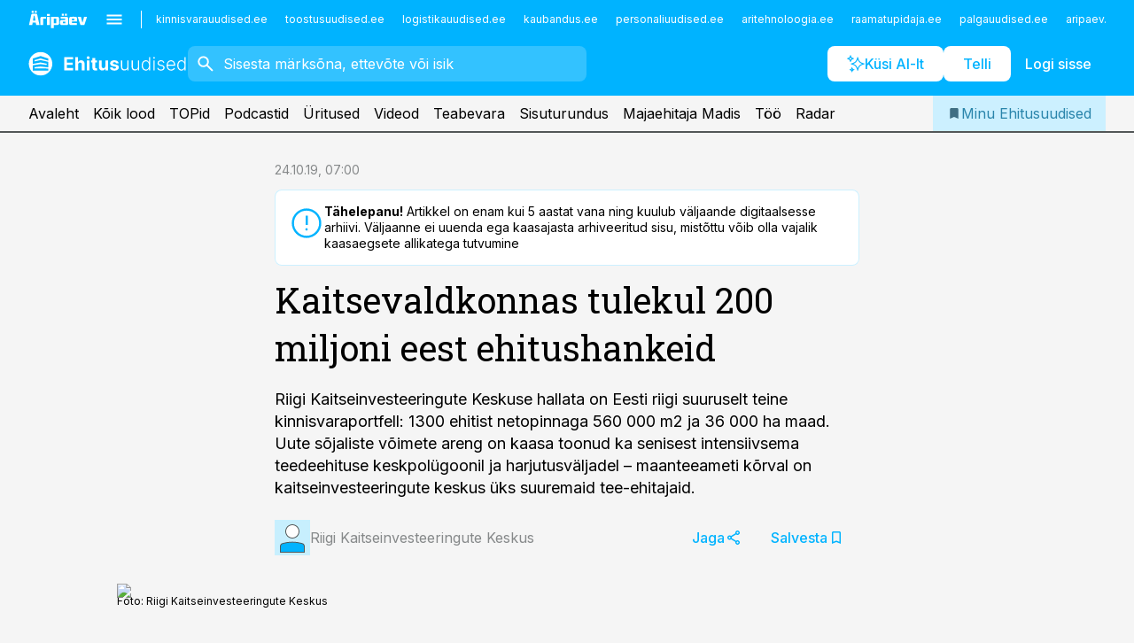

--- FILE ---
content_type: text/css; charset=UTF-8
request_url: https://www.ehitusuudised.ee/_next/static/css/193ca727a39148d1.css
body_size: 10046
content:
@keyframes styles_animation-spin__16CVH{to{transform:rotate(1turn)}}.styles_loading-content__btiqP{display:flex;justify-content:center;align-items:center;position:relative;color:currentColor;flex:0 0 auto;overflow:hidden}.styles_loading-content__btiqP svg{mix-blend-mode:darken}.styles_loading-content__btiqP.styles_is-spinner__Nn8bF svg{animation:styles_animation-spin__16CVH calc(var(--ui-speed)*4) linear infinite}.styles_loading-content__btiqP.styles_is-spinner__Nn8bF .styles_loading-content__gradient__U5iiF{background:conic-gradient(from 270deg at 50% 50%,var(--color-white) 0deg,var(--color-white) 90deg,currentColor 180deg,var(--color-white) 190deg,var(--color-white),270deg,var(--color-white))}.styles_loading-content__btiqP.styles_is-progressbar__8Zr_i .styles_loading-content__elem__F0i19{stroke:currentColor}.styles_loading-content__btiqP.styles_layout-absolute__ZBPWj{position:absolute;left:0;right:0;top:0;bottom:0;background-color:var(--color-white);height:auto!important}.styles_loading-content__btiqP.styles_size-default__6EyOV{height:60px}@media (max-width:759px),all and (max-width:1023px)and (orientation:landscape){.styles_loading-content__btiqP.styles_size-default__6EyOV{margin-top:var(--gridunit-small)}}@media (min-width:760px)and (max-width:1023px){.styles_loading-content__btiqP.styles_size-default__6EyOV{margin-top:var(--gridunit)}}@media (min-width:1024px){.styles_loading-content__btiqP.styles_size-default__6EyOV{margin-top:var(--gridunit)}}.styles_loading-content__btiqP.styles_size-default__6EyOV svg{width:60px;height:60px}.styles_loading-content__btiqP.styles_size-tiny__L_znT{height:12px}.styles_loading-content__btiqP.styles_size-tiny__L_znT svg{width:12px;height:12px}.styles_loading-content__btiqP.styles_size-small__LRA2b{height:24px}.styles_loading-content__btiqP.styles_size-small__LRA2b svg{width:24px;height:24px}.styles_loading-content__btiqP.styles_size-medium__6zq7P{height:32px}@media (max-width:759px),all and (max-width:1023px)and (orientation:landscape){.styles_loading-content__btiqP.styles_size-medium__6zq7P{margin-top:var(--gridunit-small)}}@media (min-width:760px)and (max-width:1023px){.styles_loading-content__btiqP.styles_size-medium__6zq7P{margin-top:var(--gridunit)}}@media (min-width:1024px){.styles_loading-content__btiqP.styles_size-medium__6zq7P{margin-top:var(--gridunit)}}.styles_loading-content__btiqP.styles_size-medium__6zq7P svg{width:32px;height:32px}.styles_loading-content__gradient__U5iiF{width:100%;height:100%;background:red}.styles_loading-content__fill__9fXFJ{fill:var(--color-white)}.styles_loading-content__circle__AoWLE{stroke:var(--color-white)}.styles_loading-content__elem__F0i19{stroke:#000}.styles_loading-content__group__V6Es2{mix-blend-mode:lighten}.styles_loading-content__label__IUz_x{position:absolute;left:50%;top:50%;transform:translate(-50%,-50%);font-size:1.25rem;line-height:1.5}.styles_loading-content__typing__4vyq4{width:15px;height:16px;padding:2px 0;box-sizing:border-box;display:flex;flex-direction:row;flex-wrap:nowrap;gap:3px;align-items:flex-end}.styles_loading-content__typing__4vyq4>DIV{background-color:currentColor;width:3px;height:3px;border-radius:50%;overflow:hidden}.styles_loading-content__typing__4vyq4>DIV:first-child{animation:styles_typing__bdOc5 1s ease-in-out infinite;animation-delay:0ms}.styles_loading-content__typing__4vyq4>DIV:nth-child(2){animation:styles_typing__bdOc5 1s ease-in-out infinite;animation-delay:.15s}.styles_loading-content__typing__4vyq4>DIV:nth-child(3){animation:styles_typing__bdOc5 1s ease-in-out infinite;animation-delay:.3s}@media print{.styles_loading-content__btiqP{display:none}}@keyframes styles_typing__bdOc5{0%{transform:translateY(0)}30%{transform:translateY(-6px)}50%{transform:translateY(2px)}70%{transform:translateY(0)}}.styles_button___Dvql{display:inline-block;border:none;cursor:pointer;text-decoration:none;text-align:center;margin:0;background-color:transparent;white-space:nowrap;position:relative;transition:all var(--ui-speed) var(--ui-easing) 0ms;box-sizing:border-box;-webkit-user-select:none;-moz-user-select:none;user-select:none;align-self:flex-start}.styles_button___Dvql:not(:has(.styles_button__drop__8udXq)){overflow:hidden}.styles_button__element__i6R1c{box-shadow:none;-webkit-appearance:none;-moz-appearance:none;appearance:none;outline:none;color:currentColor;background:transparent!important;border:none;cursor:pointer;-webkit-user-select:none;-moz-user-select:none;user-select:none;text-decoration:none;display:block;padding:0;margin:0}.styles_button__inner__av3c_{flex:1 1 auto;display:flex;flex-direction:row;flex-wrap:nowrap;align-items:center;justify-content:center;position:relative;overflow:hidden;box-sizing:border-box;height:var(--button-height);line-height:var(--button-height);min-width:var(--button-height)}.styles_button__inner__av3c_:before{content:"";position:absolute;left:0;right:0;top:0;bottom:0;z-index:2;background-color:currentColor;opacity:0;pointer-events:none}.styles_button__inner__av3c_:after{content:"";position:absolute;left:0;top:0;right:0;bottom:0;z-index:1;box-shadow:inset 0 0 0 1px currentColor}.styles_button__element__i6R1c:hover .styles_button__inner__av3c_:before{opacity:.05}.styles_button__element__i6R1c:focus .styles_button__inner__av3c_:before{opacity:.1}.styles_button__text__0QAzX{flex:0 1 auto;overflow:hidden;text-overflow:ellipsis}.styles_button__text__row__ZW9Cl{display:block;overflow:hidden;text-overflow:ellipsis}.styles_button__text__0QAzX:has(.styles_button__text__row__ZW9Cl:nth-child(2)){text-align:left}.styles_button__text__0QAzX:has(.styles_button__text__row__ZW9Cl:nth-child(2))>:first-child{line-height:calc(var(--button-height)*.4)}.styles_button__text__0QAzX:has(.styles_button__text__row__ZW9Cl:nth-child(2))>:last-child{line-height:calc(var(--button-height)*.3);font-size:.75rem}.styles_button__icon__ab5nT{flex:0 0 auto;display:flex}.styles_button__icon__ab5nT path{fill:currentColor}.styles_button__drop__8udXq{position:absolute;left:50%;top:100%;pointer-events:none;opacity:0;z-index:100;transform:translate(-50%,4px);transition:all var(--ui-easing) var(--ui-speed)}.styles_button__drop__arrow__6R3IT{width:10px;height:10px;z-index:-1}.styles_button__drop__arrow__6R3IT:before{content:"";width:200%;height:200%;background-color:var(--color-white);position:absolute;left:50%;top:50%;transform:translate(-50%,-50%) rotate(45deg)}.styles_button__drop__8udXq.styles_is-open__e5eVP{opacity:1;pointer-events:auto;transform:translate(-50%,14px)}.styles_button__drop__8udXq BUTTON{display:block;-webkit-appearance:none;-moz-appearance:none;appearance:none;border:none;padding:0;margin:0;cursor:pointer;box-shadow:none;background:transparent;color:inherit;width:100%;overflow:hidden;font-size:.875rem;line-height:1.7}.styles_button__drop__8udXq BUTTON path{fill:currentColor}.styles_button__drop__8udXq BUTTON:hover{color:var(--color-link-hover)}.styles_button__drop__list__SX5ke{background-color:var(--color-white);border-radius:var(--radius-default);color:var(--color-text);box-shadow:2px 2px 28px 0 rgba(49,45,42,.1)}.styles_button__drop__inner__GkG7d{padding:.5rem .75rem;display:flex;flex-direction:row;flex-wrap:nowrap;align-items:center;gap:var(--gridunit-tiny)}.styles_button__drop__8udXq>LI:first-child .styles_button__drop__inner__GkG7d{padding-top:10px}.styles_button__drop__8udXq>LI:last-child .styles_button__drop__inner__GkG7d{padding-bottom:10px}.styles_button___Dvql .styles_loading-content__btiqP{left:1px;right:1px;top:1px;bottom:1px}.styles_button___Dvql.styles_theme-default__ea1gN .styles_loading-content__btiqP{mix-blend-mode:darken}.styles_button___Dvql.styles_theme-default__ea1gN .styles_button__inner__av3c_{box-shadow:inset 0 0 0 1px currentColor;color:var(--button-bg)}.styles_button___Dvql.styles_theme-default__ea1gN .styles_button__icon__ab5nT path{fill:currentColor}.styles_button___Dvql.styles_theme-primary__JLG_x .styles_loading-content__btiqP,.styles_button___Dvql.styles_theme-white-secondary__Op9Rd .styles_loading-content__btiqP,.styles_button___Dvql.styles_theme-white-transparent__3xBw8 .styles_loading-content__btiqP,.styles_button___Dvql.styles_theme-white__syuUG .styles_loading-content__btiqP{background-color:var(--button-bg)}.styles_button___Dvql.styles_theme-primary__JLG_x .styles_loading-content__btiqP svg,.styles_button___Dvql.styles_theme-white-secondary__Op9Rd .styles_loading-content__btiqP svg,.styles_button___Dvql.styles_theme-white-transparent__3xBw8 .styles_loading-content__btiqP svg,.styles_button___Dvql.styles_theme-white__syuUG .styles_loading-content__btiqP svg{mix-blend-mode:lighten;width:1rem!important;height:1rem!important}.styles_button___Dvql.styles_theme-primary__JLG_x .styles_loading-content__gradient__U5iiF,.styles_button___Dvql.styles_theme-white-secondary__Op9Rd .styles_loading-content__gradient__U5iiF,.styles_button___Dvql.styles_theme-white-transparent__3xBw8 .styles_loading-content__gradient__U5iiF,.styles_button___Dvql.styles_theme-white__syuUG .styles_loading-content__gradient__U5iiF{background:conic-gradient(from 270deg at 50% 50%,rgba(0,0,0,.5) 0deg,rgba(0,0,0,.5) 90deg,var(--button-color) 180deg,rgba(0,0,0,.5) 190deg,rgba(0,0,0,.5),270deg,rgba(0,0,0,.5))}.styles_button___Dvql.styles_theme-primary__JLG_x .styles_loading-content__fill__9fXFJ,.styles_button___Dvql.styles_theme-white-secondary__Op9Rd .styles_loading-content__fill__9fXFJ,.styles_button___Dvql.styles_theme-white-transparent__3xBw8 .styles_loading-content__fill__9fXFJ,.styles_button___Dvql.styles_theme-white__syuUG .styles_loading-content__fill__9fXFJ{fill:var(--color-black)}.styles_button___Dvql.styles_theme-primary__JLG_x .styles_loading-content__circle__AoWLE,.styles_button___Dvql.styles_theme-primary__JLG_x .styles_loading-content__elem__F0i19,.styles_button___Dvql.styles_theme-white-secondary__Op9Rd .styles_loading-content__circle__AoWLE,.styles_button___Dvql.styles_theme-white-secondary__Op9Rd .styles_loading-content__elem__F0i19,.styles_button___Dvql.styles_theme-white-transparent__3xBw8 .styles_loading-content__circle__AoWLE,.styles_button___Dvql.styles_theme-white-transparent__3xBw8 .styles_loading-content__elem__F0i19,.styles_button___Dvql.styles_theme-white__syuUG .styles_loading-content__circle__AoWLE,.styles_button___Dvql.styles_theme-white__syuUG .styles_loading-content__elem__F0i19{stroke:var(--button-color)}.styles_button___Dvql.styles_theme-primary__JLG_x .styles_loading-content__group__V6Es2,.styles_button___Dvql.styles_theme-white-secondary__Op9Rd .styles_loading-content__group__V6Es2,.styles_button___Dvql.styles_theme-white-transparent__3xBw8 .styles_loading-content__group__V6Es2,.styles_button___Dvql.styles_theme-white__syuUG .styles_loading-content__group__V6Es2{mix-blend-mode:darken}.styles_button___Dvql.styles_theme-primary__JLG_x .styles_button__inner__av3c_{background-color:var(--button-bg);color:var(--button-color)}.styles_button___Dvql.styles_theme-primary__JLG_x .styles_button__inner__av3c_:after{display:none}.styles_button___Dvql.styles_theme-secondary__IP35d .styles_loading-content__btiqP{mix-blend-mode:darken}.styles_button___Dvql.styles_theme-secondary__IP35d .styles_button__inner__av3c_{color:var(--color-text)}.styles_button___Dvql.styles_theme-secondary__IP35d .styles_button__inner__av3c_:after{opacity:.2}.styles_button___Dvql.styles_theme-transparent__V6plv .styles_loading-content__btiqP{mix-blend-mode:darken}.styles_button___Dvql.styles_theme-transparent__V6plv .styles_button__inner__av3c_{box-shadow:none;padding:0 var(--gridunit-small)!important}.styles_button___Dvql.styles_theme-transparent__V6plv .styles_button__inner__av3c_:after{display:none}.styles_button___Dvql.styles_theme-link__h9TkM{color:var(--color-link)}.styles_button___Dvql.styles_theme-link__h9TkM .styles_loading-content__btiqP{mix-blend-mode:darken;position:relative;margin-right:var(--gridunit-tiny)}.styles_button___Dvql.styles_theme-link__h9TkM:hover .styles_button__text__0QAzX{text-decoration:underline}.styles_button___Dvql.styles_theme-link__h9TkM .styles_button__inner__av3c_{box-shadow:none;padding:0!important}.styles_button___Dvql.styles_theme-link__h9TkM .styles_button__inner__av3c_:after,.styles_button___Dvql.styles_theme-link__h9TkM .styles_button__inner__av3c_:before{display:none}.styles_button___Dvql.styles_theme-link__h9TkM.styles_loading__28uWH{color:currentColor;pointer-events:none;cursor:default}.styles_button___Dvql.styles_theme-link__h9TkM.styles_loading__28uWH .styles_button__icon__ab5nT,.styles_button___Dvql.styles_theme-link__h9TkM.styles_loading__28uWH .styles_button__text__0QAzX{opacity:1}.styles_button___Dvql.styles_theme-white__syuUG .styles_button__inner__av3c_{color:var(--button-white-bg)}.styles_button___Dvql.styles_theme-white-primary__wwdx4 .styles_button__inner__av3c_{background-color:var(--button-white-bg);color:var(--button-white-color)}.styles_button___Dvql.styles_theme-white-primary__wwdx4 .styles_button__inner__av3c_:after{display:none}.styles_button___Dvql.styles_theme-white-secondary__Op9Rd .styles_button__inner__av3c_{color:var(--button-white-bg)}.styles_button___Dvql.styles_theme-white-secondary__Op9Rd .styles_button__inner__av3c_:after{opacity:.2}.styles_button___Dvql.styles_theme-white-transparent__3xBw8 .styles_button__inner__av3c_{padding:0 1rem!important;color:var(--button-white-bg)}.styles_button___Dvql.styles_theme-white-transparent__3xBw8 .styles_button__inner__av3c_:after{display:none}.styles_button___Dvql.styles_size-default___f8ln{--button-height:2.5rem}.styles_button___Dvql.styles_size-default___f8ln:has(.styles_button__text__row__ZW9Cl:nth-child(2)){--button-height:calc(2.5rem + 10px)}.styles_button___Dvql.styles_size-default___f8ln .styles_loading-content__btiqP svg{width:.9375rem;height:.9375rem}.styles_button___Dvql.styles_size-default___f8ln .styles_button__inner__av3c_{border-radius:.5rem;padding:0 1.375rem;gap:.625rem;font-size:1rem;font-weight:500}.styles_button___Dvql.styles_size-default___f8ln .styles_button__inner__av3c_:after{border-radius:.5rem}.styles_button___Dvql.styles_size-default___f8ln .styles_button__icon__ab5nT{width:1.25rem;height:1.25rem}.styles_button___Dvql.styles_size-small___UcT6{--button-height:1.75rem}.styles_button___Dvql.styles_size-small___UcT6 .styles_loading-content__btiqP svg{width:1rem;height:1rem}.styles_button___Dvql.styles_size-small___UcT6 .styles_button__inner__av3c_{border-radius:.875rem;padding:0 .625rem;gap:.375rem;font-size:.875rem;font-weight:500}.styles_button___Dvql.styles_size-small___UcT6 .styles_button__inner__av3c_:after{border-radius:.875rem}.styles_button___Dvql.styles_size-small___UcT6 .styles_button__icon__ab5nT{width:1rem;height:1rem}.styles_button___Dvql.styles_size-medium__Rt8q_{--button-height:2rem}.styles_button___Dvql.styles_size-medium__Rt8q_ .styles_loading-content__btiqP svg{width:1rem;height:1rem}.styles_button___Dvql.styles_size-medium__Rt8q_ .styles_button__inner__av3c_{border-radius:var(--radius-default);padding:0 1.125rem;gap:.375rem;font-size:.875rem;font-weight:500}.styles_button___Dvql.styles_size-medium__Rt8q_ .styles_button__inner__av3c_:after{border-radius:.875rem}.styles_button___Dvql.styles_size-medium__Rt8q_ .styles_button__icon__ab5nT{width:1rem;height:1rem}.styles_button___Dvql.styles_size-large__x8tEW{--button-height:3.5rem;min-width:8.75rem}.styles_button___Dvql.styles_size-large__x8tEW .styles_loading-content__btiqP svg{width:1.25rem;height:1.25rem}.styles_button___Dvql.styles_size-large__x8tEW .styles_button__inner__av3c_{border-radius:.5rem;padding:0 var(--gridunit-medium);gap:.625rem}.styles_button___Dvql.styles_size-large__x8tEW .styles_button__inner__av3c_:after{border-radius:.5rem}.styles_button___Dvql.styles_size-large__x8tEW .styles_button__icon__ab5nT{width:1.25rem;height:1.25rem}.styles_button___Dvql.styles_loading__28uWH .styles_button__icon__ab5nT,.styles_button___Dvql.styles_loading__28uWH .styles_button__text__0QAzX{opacity:0}.styles_button___Dvql.styles_disabled__QcJR4,.styles_button___Dvql[disabled]{cursor:default;opacity:.3;pointer-events:none}.styles_button___Dvql.styles_disabled__QcJR4 *,.styles_button___Dvql[disabled] *{cursor:default}.styles_buttons__V_M5V{flex:0 0 auto!important;padding:0;margin:var(--gridunit) 0 0 0;list-style:none;display:flex;flex-direction:row;flex-wrap:wrap;row-gap:.5rem;column-gap:.5rem}.styles_buttons__V_M5V>LI{margin:0;flex:0 0 auto;display:flex;max-width:100%;text-overflow:ellipsis}.styles_buttons__V_M5V>LI:not(:has(.styles_button__drop__8udXq)){overflow:hidden}.styles_buttons__V_M5V>LI .styles_button___Dvql{display:block;flex:1 1 auto}.styles_buttons__V_M5V>LI .styles_button__element__i6R1c{width:100%}.styles_buttons__V_M5V>LI:empty{display:none}.styles_buttons__V_M5V.styles_layout-default__xTC8D{justify-content:flex-start}@media (max-width:759px),all and (max-width:1023px)and (orientation:landscape){.styles_buttons__V_M5V.styles_layout-default__xTC8D>LI{flex:0 0 auto}.styles_buttons__V_M5V.styles_layout-default__xTC8D .styles_button___Dvql{width:100%;max-width:100%}}.styles_buttons__V_M5V.styles_layout-default__xTC8D>.styles_primary__BaQ9R:first-child{margin-left:auto}.styles_buttons__V_M5V.styles_layout-default__xTC8D>.styles_secondary__jzroJ{margin-right:auto}.styles_buttons__V_M5V.styles_layout-horizontal__na8g7{justify-content:flex-start}.styles_buttons__V_M5V.styles_layout-centered__4L5lv{flex-direction:row;justify-content:center}.styles_buttons__V_M5V.styles_layout-rating__j3z0I{flex-direction:row;justify-content:center;flex-wrap:wrap;gap:var(--gridunit-tiny)}@media (max-width:759px),all and (max-width:1023px)and (orientation:landscape){.styles_buttons__V_M5V.styles_layout-rating__j3z0I>LI{flex-basis:25%}}.styles_buttons__V_M5V.styles_layout-rating__j3z0I .styles_button__inner__av3c_{padding-left:0;padding-right:0}.styles_buttons__V_M5V.styles_layout-vertical__J9eXB{flex-direction:column;justify-content:center}.styles_buttons__V_M5V.styles_layout-vertical__J9eXB>.styles_primary__BaQ9R{order:1}.styles_buttons__V_M5V.styles_layout-vertical__J9eXB>.styles_secondary__jzroJ{order:2}.styles_buttons__V_M5V.styles_layout-vertical-wide__kH_p0{flex-direction:column;justify-content:center}.styles_buttons__V_M5V.styles_layout-vertical-wide__kH_p0>.styles_primary__BaQ9R{order:1}.styles_buttons__V_M5V.styles_layout-vertical-wide__kH_p0>.styles_secondary__jzroJ{order:2}.styles_buttons__V_M5V.styles_layout-vertical-wide__kH_p0>LI{flex:1 1 auto}.styles_buttons__V_M5V.styles_layout-tags__WpIoG{row-gap:var(--gridunit-small);column-gap:var(--gridunit-medium)}.styles_buttons__V_M5V.styles_size-small__Y3pPI{flex-wrap:nowrap;flex-direction:row;row-gap:var(--gridunit-tiny);column-gap:var(--gridunit-tiny)}@media (max-width:759px),all and (max-width:1023px)and (orientation:landscape){.styles_buttons__V_M5V.styles_size-small__Y3pPI{flex-direction:column}.styles_buttons__V_M5V.styles_sticky-mobile__iR_ea{position:-webkit-sticky;position:sticky;left:0;right:0;bottom:0;margin:0 0 calc(var(--gridunit-small)*-1) 0;padding:var(--gridunit) var(--gridunit-small);background:linear-gradient(to bottom,transparent,var(--site-bg) 50%,var(--site-bg))}}@media print{.styles_buttons__V_M5V{display:none}}.styles_button-icon__vUnU2{display:inline-block;text-decoration:none;text-align:center;background-color:transparent;white-space:nowrap;position:relative;transition:all var(--ui-speed) var(--ui-easing) 0ms;box-sizing:border-box}.styles_button-icon__element__vyPpN,.styles_button-icon__vUnU2{border:none;cursor:pointer;margin:0;-webkit-user-select:none;-moz-user-select:none;user-select:none}.styles_button-icon__element__vyPpN{display:block;padding:0;box-shadow:none;-webkit-appearance:none;-moz-appearance:none;appearance:none;outline:none;color:currentColor;background:transparent!important}.styles_button-icon__element__vyPpN:hover .styles_button-icon__inner__iTvHx:before{opacity:.05!important}.styles_button-icon__element__vyPpN:focus .styles_button-icon__inner__iTvHx:before{opacity:.1!important}.styles_button-icon__inner__iTvHx{flex:1 1 auto;display:flex;flex-direction:row;flex-wrap:nowrap;align-items:center;justify-content:center;position:relative;overflow:hidden}.styles_button-icon__inner__iTvHx:before{content:"";position:absolute;left:0;right:0;top:0;bottom:0;z-index:2;background-color:currentColor;opacity:0;pointer-events:none}.styles_button-icon__inner__iTvHx:hover:before{opacity:.05}.styles_button-icon__inner__iTvHx:after{content:"";position:absolute;left:0;top:0;right:0;bottom:0;z-index:1;box-shadow:inset 0 0 0 1px currentColor}.styles_button-icon__text__KwJ08{flex:0 0 auto}.styles_button-icon__icon__TKOX4{flex:0 0 auto;display:flex}.styles_button-icon__icon__TKOX4 path{fill:currentColor}.styles_button-icon__notifications__H_XYO{position:absolute;right:0;top:0;box-sizing:border-box;border:2px solid;border-radius:.625rem;width:1.25rem;height:1.25rem;line-height:1.6;text-align:center;min-width:1rem;padding:0 2px;font-weight:700;font-size:.625rem}.styles_button-icon__vUnU2 .styles_loading-content__btiqP{left:0;right:0;top:0;bottom:0;height:auto!important}.styles_button-icon__vUnU2.styles_theme-default__HZD0V .styles_loading-content__btiqP{mix-blend-mode:darken}.styles_button-icon__vUnU2.styles_theme-default__HZD0V .styles_button-icon__inner__iTvHx{color:var(--button-bg)}.styles_button-icon__vUnU2.styles_theme-default__HZD0V .styles_button-icon__icon__TKOX4 path{fill:currentColor}.styles_button-icon__vUnU2.styles_theme-default__HZD0V .styles_button-icon__notifications__H_XYO{background:var(--button-bg);color:var(--button-color)}.styles_button-icon__vUnU2.styles_theme-primary__N_OQW .styles_loading-content__btiqP,.styles_button-icon__vUnU2.styles_theme-white-secondary__5UtLK .styles_loading-content__btiqP,.styles_button-icon__vUnU2.styles_theme-white-transparent__Pogkk .styles_loading-content__btiqP,.styles_button-icon__vUnU2.styles_theme-white__UAXbX .styles_loading-content__btiqP{background-color:var(--button-bg)}.styles_button-icon__vUnU2.styles_theme-primary__N_OQW .styles_loading-content__btiqP svg,.styles_button-icon__vUnU2.styles_theme-white-secondary__5UtLK .styles_loading-content__btiqP svg,.styles_button-icon__vUnU2.styles_theme-white-transparent__Pogkk .styles_loading-content__btiqP svg,.styles_button-icon__vUnU2.styles_theme-white__UAXbX .styles_loading-content__btiqP svg{mix-blend-mode:lighten}.styles_button-icon__vUnU2.styles_theme-primary__N_OQW .styles_loading-content__gradient__U5iiF,.styles_button-icon__vUnU2.styles_theme-white-secondary__5UtLK .styles_loading-content__gradient__U5iiF,.styles_button-icon__vUnU2.styles_theme-white-transparent__Pogkk .styles_loading-content__gradient__U5iiF,.styles_button-icon__vUnU2.styles_theme-white__UAXbX .styles_loading-content__gradient__U5iiF{background:conic-gradient(from 270deg at 50% 50%,rgba(0,0,0,.5) 0deg,rgba(0,0,0,.5) 90deg,var(--button-color) 180deg,rgba(0,0,0,.5) 190deg,rgba(0,0,0,.5),270deg,rgba(0,0,0,.5))}.styles_button-icon__vUnU2.styles_theme-primary__N_OQW .styles_loading-content__fill__9fXFJ,.styles_button-icon__vUnU2.styles_theme-white-secondary__5UtLK .styles_loading-content__fill__9fXFJ,.styles_button-icon__vUnU2.styles_theme-white-transparent__Pogkk .styles_loading-content__fill__9fXFJ,.styles_button-icon__vUnU2.styles_theme-white__UAXbX .styles_loading-content__fill__9fXFJ{fill:var(--color-black)}.styles_button-icon__vUnU2.styles_theme-primary__N_OQW .styles_loading-content__circle__AoWLE,.styles_button-icon__vUnU2.styles_theme-primary__N_OQW .styles_loading-content__elem__F0i19,.styles_button-icon__vUnU2.styles_theme-white-secondary__5UtLK .styles_loading-content__circle__AoWLE,.styles_button-icon__vUnU2.styles_theme-white-secondary__5UtLK .styles_loading-content__elem__F0i19,.styles_button-icon__vUnU2.styles_theme-white-transparent__Pogkk .styles_loading-content__circle__AoWLE,.styles_button-icon__vUnU2.styles_theme-white-transparent__Pogkk .styles_loading-content__elem__F0i19,.styles_button-icon__vUnU2.styles_theme-white__UAXbX .styles_loading-content__circle__AoWLE,.styles_button-icon__vUnU2.styles_theme-white__UAXbX .styles_loading-content__elem__F0i19{stroke:var(--button-color)}.styles_button-icon__vUnU2.styles_theme-primary__N_OQW .styles_loading-content__group__V6Es2,.styles_button-icon__vUnU2.styles_theme-white-secondary__5UtLK .styles_loading-content__group__V6Es2,.styles_button-icon__vUnU2.styles_theme-white-transparent__Pogkk .styles_loading-content__group__V6Es2,.styles_button-icon__vUnU2.styles_theme-white__UAXbX .styles_loading-content__group__V6Es2{mix-blend-mode:darken}.styles_button-icon__vUnU2.styles_theme-primary__N_OQW{color:var(--color-white)}.styles_button-icon__vUnU2.styles_theme-primary__N_OQW path{fill:currentColor}.styles_button-icon__vUnU2.styles_theme-primary__N_OQW .styles_button-icon__inner__iTvHx{background-color:var(--button-bg);color:var(--button-color)}.styles_button-icon__vUnU2.styles_theme-primary__N_OQW .styles_button-icon__inner__iTvHx:after{display:none}.styles_button-icon__vUnU2.styles_theme-primary__N_OQW .styles_button-icon__notifications__H_XYO{background:var(--button-bg);color:var(--button-color)}.styles_button-icon__vUnU2.styles_theme-secondary__Of8rX .styles_loading-content__btiqP{mix-blend-mode:darken}.styles_button-icon__vUnU2.styles_theme-secondary__Of8rX .styles_button-icon__inner__iTvHx{color:var(--color-text)}.styles_button-icon__vUnU2.styles_theme-secondary__Of8rX .styles_button-icon__inner__iTvHx:after{opacity:.2}.styles_button-icon__vUnU2.styles_theme-secondary__Of8rX .styles_button-icon__notifications__H_XYO{background:var(--color-text);color:var(--button-color)}.styles_button-icon__vUnU2.styles_theme-transparent__OE289 .styles_loading-content__btiqP{mix-blend-mode:darken}.styles_button-icon__vUnU2.styles_theme-transparent__OE289 .styles_button-icon__inner__iTvHx{box-shadow:none;border-radius:0!important}.styles_button-icon__vUnU2.styles_theme-transparent__OE289 .styles_button-icon__inner__iTvHx:after,.styles_button-icon__vUnU2.styles_theme-transparent__OE289 .styles_button-icon__inner__iTvHx:before{opacity:0!important}.styles_button-icon__vUnU2.styles_theme-transparent__OE289 .styles_button-icon__element__vyPpN:focus,.styles_button-icon__vUnU2.styles_theme-transparent__OE289 .styles_button-icon__element__vyPpN:hover{color:var(--button-bg)}.styles_button-icon__vUnU2.styles_theme-transparent__OE289 .styles_button-icon__notifications__H_XYO{background:var(--color-text);color:var(--button-color)}.styles_button-icon__vUnU2.styles_theme-link__TyrrE{color:var(--color-link)}.styles_button-icon__vUnU2.styles_theme-link__TyrrE .styles_loading-content__btiqP{mix-blend-mode:darken}.styles_button-icon__vUnU2.styles_theme-link__TyrrE .styles_button-icon__inner__iTvHx{box-shadow:none;border-radius:0!important}.styles_button-icon__vUnU2.styles_theme-link__TyrrE .styles_button-icon__inner__iTvHx:after,.styles_button-icon__vUnU2.styles_theme-link__TyrrE .styles_button-icon__inner__iTvHx:before{opacity:0!important}.styles_button-icon__vUnU2.styles_theme-link__TyrrE .styles_button-icon__element__vyPpN:focus,.styles_button-icon__vUnU2.styles_theme-link__TyrrE .styles_button-icon__element__vyPpN:hover{color:var(--button-bg)}.styles_button-icon__vUnU2.styles_theme-link__TyrrE .styles_button-icon__notifications__H_XYO{background:var(--color-link);color:var(--button-color)}.styles_button-icon__vUnU2.styles_theme-white__UAXbX .styles_button-icon__inner__iTvHx{color:var(--button-white-bg)}.styles_button-icon__vUnU2.styles_theme-white__UAXbX .styles_button-icon__notifications__H_XYO{background:var(--button-white-color);color:var(--button-white-bg)}.styles_button-icon__vUnU2.styles_theme-white-primary__2gRfE .styles_button-icon__inner__iTvHx{background-color:var(--button-white-bg);color:var(--button-white-color)}.styles_button-icon__vUnU2.styles_theme-white-primary__2gRfE .styles_button-icon__inner__iTvHx:after{display:none}.styles_button-icon__vUnU2.styles_theme-white-primary__2gRfE .styles_button-icon__notifications__H_XYO{background:var(--button-white-bg);color:var(--button-white-color)}.styles_button-icon__vUnU2.styles_theme-white-secondary__5UtLK .styles_button-icon__inner__iTvHx{color:var(--button-white-color)}.styles_button-icon__vUnU2.styles_theme-white-secondary__5UtLK .styles_button-icon__inner__iTvHx:after{opacity:.2}.styles_button-icon__vUnU2.styles_theme-white-secondary__5UtLK .styles_button-icon__notifications__H_XYO{background:var(--button-color);color:var(--button-white-bg)}.styles_button-icon__vUnU2.styles_theme-white-transparent__Pogkk .styles_button-icon__inner__iTvHx{box-shadow:none;color:var(--button-white-bg);border-radius:0!important}.styles_button-icon__vUnU2.styles_theme-white-transparent__Pogkk .styles_button-icon__inner__iTvHx:after,.styles_button-icon__vUnU2.styles_theme-white-transparent__Pogkk .styles_button-icon__inner__iTvHx:before{opacity:0}.styles_button-icon__vUnU2.styles_theme-white-transparent__Pogkk .styles_button-icon__notifications__H_XYO{background:var(--button-white-color);color:var(--button-white-bg)}.styles_button-icon__vUnU2.styles_size-default__PHvLo .styles_loading-content__btiqP svg{width:1.125rem;height:1.125rem}.styles_button-icon__vUnU2.styles_size-default__PHvLo .styles_button-icon__inner__iTvHx{border-radius:.5rem;width:2.5rem;height:2.5rem}.styles_button-icon__vUnU2.styles_size-default__PHvLo .styles_button-icon__inner__iTvHx:after,.styles_button-icon__vUnU2.styles_size-default__PHvLo .styles_button-icon__inner__iTvHx:before{border-radius:.5rem}.styles_button-icon__vUnU2.styles_size-default__PHvLo .styles_button-icon__icon__TKOX4{width:1.5rem;height:1.5rem}.styles_button-icon__vUnU2.styles_size-default__PHvLo.styles_theme-link__TyrrE .styles_button-icon__icon__TKOX4,.styles_button-icon__vUnU2.styles_size-default__PHvLo.styles_theme-transparent__OE289 .styles_button-icon__icon__TKOX4,.styles_button-icon__vUnU2.styles_size-default__PHvLo.styles_theme-white-transparent__Pogkk .styles_button-icon__icon__TKOX4{width:2.5rem;height:2.5rem}.styles_button-icon__vUnU2.styles_size-default__PHvLo.styles_theme-link__TyrrE .styles_loading-content__btiqP svg,.styles_button-icon__vUnU2.styles_size-default__PHvLo.styles_theme-transparent__OE289 .styles_loading-content__btiqP svg,.styles_button-icon__vUnU2.styles_size-default__PHvLo.styles_theme-white-transparent__Pogkk .styles_loading-content__btiqP svg{width:calc(2.5rem*.75);height:calc(2.5rem*.75)}.styles_button-icon__vUnU2.styles_size-tiny__Zo57r .styles_loading-content__btiqP svg{width:.75rem;height:.75rem}.styles_button-icon__vUnU2.styles_size-tiny__Zo57r .styles_button-icon__inner__iTvHx{border-radius:.25rem;width:1.5rem;height:1.5rem}.styles_button-icon__vUnU2.styles_size-tiny__Zo57r .styles_button-icon__inner__iTvHx:after,.styles_button-icon__vUnU2.styles_size-tiny__Zo57r .styles_button-icon__inner__iTvHx:before{border-radius:.25rem}.styles_button-icon__vUnU2.styles_size-tiny__Zo57r .styles_button-icon__icon__TKOX4{width:1rem;height:1rem}.styles_button-icon__vUnU2.styles_size-tiny__Zo57r.styles_theme-link__TyrrE .styles_button-icon__icon__TKOX4,.styles_button-icon__vUnU2.styles_size-tiny__Zo57r.styles_theme-transparent__OE289 .styles_button-icon__icon__TKOX4,.styles_button-icon__vUnU2.styles_size-tiny__Zo57r.styles_theme-white-transparent__Pogkk .styles_button-icon__icon__TKOX4{width:1.5rem;height:1.5rem}.styles_button-icon__vUnU2.styles_size-tiny__Zo57r.styles_theme-link__TyrrE .styles_loading-content__btiqP svg,.styles_button-icon__vUnU2.styles_size-tiny__Zo57r.styles_theme-transparent__OE289 .styles_loading-content__btiqP svg,.styles_button-icon__vUnU2.styles_size-tiny__Zo57r.styles_theme-white-transparent__Pogkk .styles_loading-content__btiqP svg{width:calc(1.5rem*.75);height:calc(1.5rem*.75)}.styles_button-icon__vUnU2.styles_size-small__8KuUP .styles_loading-content__btiqP svg{width:.75rem;height:.75rem}.styles_button-icon__vUnU2.styles_size-small__8KuUP .styles_button-icon__inner__iTvHx{border-radius:.25rem;width:1.75rem;height:1.75rem}.styles_button-icon__vUnU2.styles_size-small__8KuUP .styles_button-icon__inner__iTvHx:after,.styles_button-icon__vUnU2.styles_size-small__8KuUP .styles_button-icon__inner__iTvHx:before{border-radius:.25rem}.styles_button-icon__vUnU2.styles_size-small__8KuUP .styles_button-icon__icon__TKOX4{width:1rem;height:1rem}.styles_button-icon__vUnU2.styles_size-small__8KuUP.styles_theme-link__TyrrE .styles_button-icon__icon__TKOX4,.styles_button-icon__vUnU2.styles_size-small__8KuUP.styles_theme-transparent__OE289 .styles_button-icon__icon__TKOX4,.styles_button-icon__vUnU2.styles_size-small__8KuUP.styles_theme-white-transparent__Pogkk .styles_button-icon__icon__TKOX4{width:1.75rem;height:1.75rem}.styles_button-icon__vUnU2.styles_size-small__8KuUP.styles_theme-link__TyrrE .styles_loading-content__btiqP svg,.styles_button-icon__vUnU2.styles_size-small__8KuUP.styles_theme-transparent__OE289 .styles_loading-content__btiqP svg,.styles_button-icon__vUnU2.styles_size-small__8KuUP.styles_theme-white-transparent__Pogkk .styles_loading-content__btiqP svg{width:calc(1.75rem*.75);height:calc(1.75rem*.75)}.styles_button-icon__vUnU2.styles_size-medium__XTKtO .styles_loading-content__btiqP svg{width:.75rem;height:.75rem}.styles_button-icon__vUnU2.styles_size-medium__XTKtO .styles_button-icon__inner__iTvHx{border-radius:.5rem;width:2rem;height:2rem}.styles_button-icon__vUnU2.styles_size-medium__XTKtO .styles_button-icon__inner__iTvHx:after,.styles_button-icon__vUnU2.styles_size-medium__XTKtO .styles_button-icon__inner__iTvHx:before{border-radius:.5rem}.styles_button-icon__vUnU2.styles_size-medium__XTKtO .styles_button-icon__icon__TKOX4{width:1rem;height:1rem}.styles_button-icon__vUnU2.styles_size-medium__XTKtO.styles_theme-link__TyrrE .styles_button-icon__icon__TKOX4,.styles_button-icon__vUnU2.styles_size-medium__XTKtO.styles_theme-transparent__OE289 .styles_button-icon__icon__TKOX4,.styles_button-icon__vUnU2.styles_size-medium__XTKtO.styles_theme-white-transparent__Pogkk .styles_button-icon__icon__TKOX4{width:2rem;height:2rem}.styles_button-icon__vUnU2.styles_size-medium__XTKtO.styles_theme-link__TyrrE .styles_loading-content__btiqP svg,.styles_button-icon__vUnU2.styles_size-medium__XTKtO.styles_theme-transparent__OE289 .styles_loading-content__btiqP svg,.styles_button-icon__vUnU2.styles_size-medium__XTKtO.styles_theme-white-transparent__Pogkk .styles_loading-content__btiqP svg{width:calc(2rem*.75);height:calc(2rem*.75)}.styles_button-icon__vUnU2.styles_size-large__XU0pN .styles_loading-content__btiqP svg{width:1.5rem;height:1.5rem}.styles_button-icon__vUnU2.styles_size-large__XU0pN .styles_button-icon__inner__iTvHx{border-radius:.5rem;width:3.5rem;height:3.5rem}.styles_button-icon__vUnU2.styles_size-large__XU0pN .styles_button-icon__inner__iTvHx:after{border-radius:.5rem}.styles_button-icon__vUnU2.styles_size-large__XU0pN .styles_button-icon__icon__TKOX4{width:2rem;height:2rem}.styles_button-icon__vUnU2.styles_size-large__XU0pN.styles_theme-link__TyrrE .styles_button-icon__icon__TKOX4,.styles_button-icon__vUnU2.styles_size-large__XU0pN.styles_theme-transparent__OE289 .styles_button-icon__icon__TKOX4,.styles_button-icon__vUnU2.styles_size-large__XU0pN.styles_theme-white-transparent__Pogkk .styles_button-icon__icon__TKOX4{width:3.5rem;height:3.5rem}.styles_button-icon__vUnU2.styles_size-large__XU0pN.styles_theme-link__TyrrE .styles_loading-content__btiqP svg,.styles_button-icon__vUnU2.styles_size-large__XU0pN.styles_theme-transparent__OE289 .styles_loading-content__btiqP svg,.styles_button-icon__vUnU2.styles_size-large__XU0pN.styles_theme-white-transparent__Pogkk .styles_loading-content__btiqP svg{width:calc(3.5rem*.75);height:calc(3.5rem*.75)}.styles_button-icon__vUnU2.styles_loading__M_56C .styles_button-icon__icon__TKOX4{opacity:0}.styles_promo___SsdS{overflow:hidden;position:relative}.styles_promo___SsdS:first-child:last-child{max-width:calc(var(--content-maxwidth)/2);margin-left:auto;margin-right:auto}.styles_promo__limiter__TmQxr{width:100%;max-width:var(--content-maxwidth);margin:auto}.styles_promo__content__iY_R_{position:relative;z-index:0;flex:1 1 auto;box-sizing:border-box}.styles_promo__content__iY_R_:before{content:"";position:absolute;right:0;top:0;bottom:0;width:100vw;z-index:-1}.styles_promo__content__inner__0E0Ci{flex:0 0 auto;text-wrap:balance}.styles_promo__content__inner__0E0Ci>P:first-child{margin-top:var(--gridunit)}.styles_promo__content__inner__0E0Ci UL:not([class]){padding:0;margin:var(--gridunit) 0 0 0;list-style:none}.styles_promo__content__inner__0E0Ci UL:not([class])>LI{padding:0 0 0 20px;margin:0;position:relative}.styles_promo__content__inner__0E0Ci UL:not([class])>LI:before{width:6px;height:11px;left:0;top:3px;transform:rotate(45deg);box-sizing:border-box;border:solid;border-width:0 2.5px 2.5px 0;background-color:transparent}.styles_promo__content__inner__0E0Ci UL:not([class])>LI+LI{margin-top:var(--gridunit-tiny)}.styles_promo__illustration__ps0v1{position:relative;z-index:0;box-sizing:border-box;display:flex;align-items:center;justify-content:center;padding:var(--gridunit)}.styles_promo__illustration__ps0v1:before{content:"";position:absolute;left:0;top:0;bottom:0;width:100vw;z-index:-1}.styles_promo__illustration__ps0v1 path{fill:currentColor}.styles_promo___SsdS .prices{margin:var(--gridunit) 0 0 0}.styles_promo___SsdS .prices>LI{line-height:normal;display:flex;flex-direction:row;flex-wrap:nowrap;align-items:flex-end;gap:var(--gridunit-tiny)}.styles_promo___SsdS .prices>LI B{font-family:var(--font-headings),serif;font-weight:400;font-size:1.5rem;line-height:1.625rem;flex:0 0 auto}.styles_promo___SsdS .prices>LI I{font-size:2.25rem;font-style:normal}.styles_promo___SsdS .prices>LI:first-child{gap:var(--gridunit-small)}.styles_promo___SsdS .prices>LI:first-child B{font-size:3rem;line-height:.7}.styles_promo___SsdS .prices>LI+LI{margin-top:var(--gridunit-tiny)}.styles_promo___SsdS.styles_layout-default__EKcL9{flex:1 0 auto;grid-column:max}.styles_promo___SsdS.styles_layout-default__EKcL9 .styles_promo__content__iY_R_{padding:calc(var(--gridunit)*3);text-align:center;display:flex;flex-direction:column;justify-content:center}.styles_promo___SsdS.styles_layout-default__EKcL9 .styles_promo__content__iY_R_ H2{margin:0}.styles_promo___SsdS.styles_layout-default__EKcL9 .styles_promo__limiter__TmQxr{display:flex;flex-direction:row;flex-wrap:nowrap}.styles_promo___SsdS.styles_layout-default__EKcL9 .styles_promo__illustration__ps0v1{flex:0 0 43%}.styles_promo___SsdS.styles_layout-default__EKcL9 .styles_promo__inner__ukR7_{max-width:425px;margin:auto}@media (max-width:1023px){.styles_promo___SsdS.styles_layout-default__EKcL9 .styles_promo__limiter__TmQxr{flex-direction:column-reverse}.styles_promo___SsdS.styles_layout-default__EKcL9 .styles_promo__content__iY_R_{padding:var(--gridunit)}.styles_promo___SsdS.styles_layout-default__EKcL9 .styles_promo__illustration__ps0v1{flex:0 0 200px;overflow:hidden;align-items:flex-start;padding:var(--gridunit-small) var(--gridunit)}}.styles_promo___SsdS.styles_layout-vertical__HeXc0{margin-top:var(--gridunit-large);display:flex;flex-direction:column;font-size:.875rem;line-height:1.42}@media (max-width:759px),all and (max-width:1023px)and (orientation:landscape){.styles_promo___SsdS.styles_layout-vertical__HeXc0{margin:var(--gridunit) calc(var(--gridunit-small)*-1) 0 calc(var(--gridunit-small)*-1)}}.styles_promo___SsdS.styles_layout-vertical__HeXc0 .styles_well__lbZo7{margin-top:var(--gridunit)}.styles_promo___SsdS.styles_layout-vertical__HeXc0 .styles_promo__limiter__TmQxr{flex:1 0 auto;display:flex;flex-direction:column-reverse}.styles_promo___SsdS.styles_layout-vertical__HeXc0 .styles_promo__content__iY_R_{flex:1 0 auto;display:block;padding:0 var(--gridunit) var(--gridunit) var(--gridunit);background-color:var(--color-white)}.styles_promo___SsdS.styles_layout-vertical__HeXc0 .styles_promo__content__iY_R_:before{display:none}.styles_promo___SsdS.styles_layout-vertical__HeXc0 .styles_promo__illustration__ps0v1{flex:0 0 auto;overflow:hidden;display:block;aspect-ratio:1200/300}.styles_promo___SsdS.styles_layout-vertical__HeXc0 .styles_promo__illustration__title__3aqLn{position:absolute;left:0;top:0;max-width:320px;box-sizing:border-box;padding:var(--gridunit-medium) 32px;font-family:var(--font-headings),serif;font-weight:500;font-size:1.25rem;line-height:normal;z-index:2}.styles_promo___SsdS.styles_layout-vertical__HeXc0 .styles_promo__illustration__ps0v1 svg{width:200px;height:auto;position:absolute;right:var(--gridunit-medium);top:0;opacity:.5;z-index:1}.styles_promo___SsdS.styles_layout-vertical__HeXc0 .styles_promo__illustration__ps0v1 IMG{width:100%;height:100%;position:absolute;left:0;top:0;bottom:0;right:0;-webkit-user-select:none;-moz-user-select:none;user-select:none;z-index:3}.styles_promo___SsdS.styles_theme-default__Ijtt3 .styles_promo__content__iY_R_:before{background-color:var(--color-white)}.styles_promo___SsdS.styles_theme-default__Ijtt3 .styles_promo__illustration__ps0v1{color:var(--button-color);background-color:var(--color-primary-300)}.styles_promo___SsdS.styles_theme-default__Ijtt3 .styles_promo__illustration__ps0v1:before{background-color:var(--color-primary-300)}.styles_toast__ginLj{display:grid;grid-template-rows:0fr;overflow:hidden;transition:all .25s var(--ui-easing) 0ms;align-items:start;pointer-events:auto!important;font-size:.875rem;line-height:1.3}.styles_toast__wrapper__rR5kc{overflow:hidden}.styles_toast__inner__0EHMK{margin:0 var(--gridunit-small) var(--gridunit-small) var(--gridunit-small);padding:var(--gridunit-small) var(--gridunit-small) var(--gridunit-small) var(--gridunit-medium);display:flex;flex-direction:row;flex-wrap:nowrap;gap:var(--gridunit-small);background-color:var(--color-white);box-shadow:0 var(--gridunit-tiny) var(--gridunit-small) calc(var(--gridunit-tiny)*-1) rgba(0,0,0,.3);border-radius:var(--radius-default);opacity:0;transition:all .25s var(--ui-easing) 0ms;position:relative;overflow:hidden}.styles_toast__inner__0EHMK:before{content:"";position:absolute;left:0;top:0;bottom:0;width:8px;background-color:var(--color-focus);opacity:.6}.styles_toast__icon__ebM6v{flex:0 0 auto;overflow:hidden}.styles_toast__icon__ebM6v path{fill:currentColor}.styles_toast__text__Pw6EE{flex:1 1 auto;overflow:hidden}.styles_toast__close__Ny9C3{border-left:1px solid var(--color-neutral-400);padding-left:var(--gridunit-small)}.styles_toast__ginLj.styles_is-open__bhvK8{grid-template-rows:1fr}.styles_toast__ginLj.styles_is-open__bhvK8 .styles_toast__inner__0EHMK{opacity:1}.styles_toast__ginLj.styles_is-closing__ByNKg{grid-template-rows:0fr}.styles_toast__ginLj.styles_is-closing__ByNKg .styles_toast__inner__0EHMK{opacity:0}.styles_toast__ginLj .styles_buttons__V_M5V{margin:var(--gridunit-tiny) 0 0 0;flex-direction:row;justify-content:flex-end!important}.styles_toast__ginLj .styles_button__inner__av3c_,.styles_toast__ginLj .styles_button__inner__av3c_:after{box-shadow:none!important;border-radius:var(--radius-small)!important}.styles_toast__ginLj.styles_intent-default__bU5s9 .styles_button__inner__av3c_{background-color:var(--color-focus);color:var(--color-white)!important}.styles_toast__ginLj.styles_intent-default__bU5s9 .styles_toast__icon__ebM6v{color:var(--color-focus)}.styles_toast__ginLj.styles_intent-default__bU5s9 .styles_toast__inner__0EHMK:before{background-color:var(--color-focus)}.styles_toast__ginLj.styles_intent-danger__JQrby .styles_button__inner__av3c_{background-color:var(--color-danger);color:var(--color-white)!important}.styles_toast__ginLj.styles_intent-danger__JQrby .styles_toast__icon__ebM6v{color:var(--color-danger)}.styles_toast__ginLj.styles_intent-danger__JQrby .styles_toast__inner__0EHMK:before{background-color:var(--color-danger)}.styles_toast__ginLj.styles_intent-wargning__XT5lm .styles_button__inner__av3c_{background-color:var(--color-warning);color:var(--color-white)!important}.styles_toast__ginLj.styles_intent-wargning__XT5lm .styles_toast__icon__ebM6v{color:var(--color-warning)}.styles_toast__ginLj.styles_intent-wargning__XT5lm .styles_toast__inner__0EHMK:before{background-color:var(--color-warning)}.styles_toast__ginLj.styles_intent-success__8eyCS .styles_button__inner__av3c_{background-color:var(--color-success);color:var(--color-white)!important}.styles_toast__ginLj.styles_intent-success__8eyCS .styles_toast__icon__ebM6v{color:var(--color-success)}.styles_toast__ginLj.styles_intent-success__8eyCS .styles_toast__inner__0EHMK:before{background-color:var(--color-success)}.styles_block__x9tSr{--w:minmax(0,calc((0px + var(--content-maxwidth) - var(--gridunit)) / 2));flex:1 0 auto;grid-column:max!important;padding:0 0 calc(var(--gridunit)*3) 0;grid-auto-rows:min-content}@media (max-width:759px),all and (max-width:1023px)and (orientation:landscape){.styles_block__x9tSr>.styles_block__x9tSr:not(:first-child){margin-top:var(--gridunit-small)}}@media (min-width:760px)and (max-width:1023px){.styles_block__x9tSr>.styles_block__x9tSr:not(:first-child){margin-top:var(--gridunit)}}@media (min-width:1024px){.styles_block__x9tSr>.styles_block__x9tSr:not(:first-child){margin-top:var(--gridunit)}}.styles_block__x9tSr:has(>.styles_block__x9tSr:first-child:last-child){grid-auto-rows:auto;align-content:stretch}.styles_block__x9tSr:has(>.styles_block__x9tSr:last-child){padding-bottom:0}@media (max-width:759px),all and (max-width:1023px)and (orientation:landscape){.styles_block__x9tSr{padding:0 0 var(--gridunit) 0;display:grid;grid-gap:0;gap:0;align-content:start;grid-template-columns:[max-start] var(--gridunit-small) [full-start] 1fr [limited-start leftinner-start] var(--w) [leftinner-end] var(--gridunit-small) [rightinner-start] var(--w) [rightinner-end limited-end] 1fr [full-end] var(--gridunit-small) [max-end]}}@media (min-width:760px)and (orientation:portrait),all and (min-width:1024px)and (orientation:landscape){.styles_block__x9tSr{display:grid;grid-gap:0;gap:0;align-content:start;grid-template-columns:[max-start] var(--gridunit) [full-start] 1fr [limited-start leftinner-start] var(--w) [leftinner-end] var(--gridunit) [rightinner-start] var(--w) [rightinner-end limited-end] 1fr [full-end] var(--gridunit) [max-end]}}.styles_block__x9tSr>*{grid-column:limited}.styles_block__x9tSr .styles_breakout__DF1Ci{grid-column:max;box-sizing:border-box;position:relative}@media (min-width:760px)and (orientation:portrait),all and (min-width:1024px)and (orientation:landscape){.styles_block__x9tSr .styles_breakout__DF1Ci TABLE{width:unset!important;min-width:100%}}.styles_block__x9tSr .styles_breakout__DF1Ci.styles_width-full__yUfb8{max-width:none;grid-column:full}.styles_block__x9tSr .styles_breakout__DF1Ci.styles_width-default__OAjan{max-width:none;grid-column:max}.styles_block__x9tSr .styles_breakout__DF1Ci.styles_width-medium__e9Lrb{width:100%;max-width:var(--content-mediumwidth);grid-column:full;display:flex;flex-direction:column;margin-left:auto;margin-right:auto}@media (max-width:759px),all and (max-width:1023px)and (orientation:landscape){.styles_block__x9tSr .styles_breakout__DF1Ci.styles_width-medium__e9Lrb{margin:0}}.styles_block__x9tSr .styles_breakout__DF1Ci.styles_width-limited__5U7pH{width:100%;max-width:var(--content-maxwidth);grid-column:full;display:flex;flex-direction:column;margin-left:auto;margin-right:auto}@media (min-width:760px)and (orientation:portrait),all and (min-width:1024px)and (orientation:landscape){.styles_block__x9tSr .styles_breakout__DF1Ci .styles_scrollable__KGCvB,.styles_block__x9tSr .styles_breakout__DF1Ci .styles_scrollable__scroller__7DqVh{margin-left:0!important;margin-right:0!important;padding-left:0!important;padding-right:0!important}}@supports(padding:max(0px)){.styles_block__x9tSr{padding-left:max(0,env(safe-area-inset-left));padding-right:max(0,env(safe-area-inset-right))}}.styles_block__x9tSr.styles_theme-default__YFZfY{background-color:transparent}.styles_block__x9tSr.styles_theme-lightest__2iZrq{--site-bg:var(--color-white);background-color:var(--color-white)}.styles_block__x9tSr.styles_theme-lighter__2Asah{--site-bg:var(--color-primary-10);background-color:var(--color-primary-10)}.styles_block__x9tSr.styles_theme-light__k5zN7{background:var(--gradient-01)}.styles_block__x9tSr.styles_theme-medium__BWaiK{--site-bg:var(--color-primary-300);background-color:var(--color-primary-300);color:var(--color-white)}.styles_block__x9tSr.styles_theme-dark__YXT2C{--site-bg:var(--color-primary-500);background-color:var(--color-primary-500);color:var(--color-white)}.styles_block__x9tSr.styles_width-default__OAjan{--w:minmax(0,calc((0px + var(--content-maxwidth) - var(--gridunit)) / 2))}@media (min-width:760px)and (orientation:portrait),all and (min-width:1024px)and (orientation:landscape){.styles_block__x9tSr.styles_width-full__yUfb8{grid-template-columns:[max-start] var(--gridunit) [full-start] 1fr [limited-start leftinner-start] minmax(0,50%) [leftinner-end] var(--gridunit) [rightinner-start] minmax(0,50%) [rightinner-end limited-end] 1fr [full-end] var(--gridunit) [max-end]}}.styles_block__x9tSr.styles_width-article__aCVgk{--w:minmax(0,calc((0px + var(--content-articlewidth) - var(--gridunit)) / 2))}@media (max-width:759px),all and (max-width:1023px)and (orientation:landscape){.styles_block__x9tSr.styles_width-article__aCVgk{min-width:0}.styles_block__x9tSr.styles_width-article__aCVgk TABLE{min-width:100%}}@media (min-width:760px)and (orientation:portrait),all and (min-width:1024px)and (orientation:landscape){.styles_block__x9tSr.styles_width-article__aCVgk TABLE{min-width:var(--content-mediumwidth)}}.styles_block__x9tSr.styles_width-narrow__n3lIb{--w:minmax(0,300px)}@media (min-width:760px)and (orientation:portrait),all and (min-width:1024px)and (orientation:landscape){.styles_block__x9tSr.styles_width-narrow__n3lIb{padding:calc(var(--gridunit-large) - 1em) 0 var(--gridunit-large) 0!important}}.styles_block__x9tSr.styles_width-medium__e9Lrb{--w:minmax(0,400px)}@media (min-width:760px)and (orientation:portrait),all and (min-width:1024px)and (orientation:landscape){.styles_block__x9tSr.styles_width-medium__e9Lrb{padding:calc(var(--gridunit-large) - 1em) 0 var(--gridunit-large) 0!important}}.styles_block__x9tSr.styles_compact__c5RR4{padding-bottom:var(--gridunit)!important;padding-top:0!important}@media (max-width:759px),all and (max-width:1023px)and (orientation:landscape){.styles_block__x9tSr>.styles_well__lbZo7:first-child{margin-top:var(--gridunit-small)}}@media (min-width:760px)and (max-width:1023px){.styles_block__x9tSr>.styles_well__lbZo7:first-child{margin-top:var(--gridunit)}}@media (min-width:1024px){.styles_block__x9tSr>.styles_well__lbZo7:first-child{margin-top:var(--gridunit)}}@media (max-width:759px),all and (max-width:1023px)and (orientation:landscape){.styles_block__x9tSr>.styles_promo___SsdS{margin-top:var(--gridunit-small)}}@media (min-width:760px)and (max-width:1023px){.styles_block__x9tSr>.styles_promo___SsdS{margin-top:var(--gridunit)}}@media (min-width:1024px){.styles_block__x9tSr>.styles_promo___SsdS{margin-top:var(--gridunit)}}.styles_toaster__uzjgi{position:relative;pointer-events:none!important}.styles_toaster__list__GVfKs{display:flex;flex-direction:column;align-items:flex-end;justify-content:flex-end;position:absolute;left:0;right:0;bottom:0}.styles_toaster__list__GVfKs:empty{display:none}.styles_toaster__list__GVfKs>LI{flex:0 0 auto;width:100%;max-width:450px}.styles_article-card__QuUIi{display:flex;flex-direction:column;position:relative;z-index:0;mix-blend-mode:darken;overflow:hidden}.styles_article-card__QuUIi A{text-decoration:none}.styles_article-card__image__IFiBD{flex:0 0 auto;display:block;aspect-ratio:280/157;position:relative;overflow:hidden;z-index:0}.styles_article-card__image__IFiBD IMG{transition:all .15s var(--ui-easing) 0ms;object-fit:cover;object-position:50% 50%;z-index:1}.styles_article-card__image__IFiBD:hover IMG{transform:scale3d(1.02,1.02,1)}.styles_article-card__image__IFiBD .styles_badges__vu2mn{position:absolute;left:0;top:0;z-index:2}.styles_article-card__image__IFiBD .styles_article-card__icon__G6_kq{position:absolute;left:0;bottom:0;z-index:2}.styles_article-card__video__OiMkW{flex:0 0 auto;display:block;aspect-ratio:280/157;position:relative;overflow:hidden;z-index:0;margin:0!important}.styles_article-card__video__OiMkW IFRAME{width:100%!important;height:100%!important}.styles_article-card__video__OiMkW .styles_miniplayer__article-video__video__XWC6M,.styles_article-card__video__OiMkW .styles_miniplayer__inline-video__video__ZJbCD{aspect-ratio:280/157}.styles_article-card__video__OiMkW .styles_miniplayer__overlay-button__TZmr8{opacity:1}.styles_article-card__video__OiMkW .styles_miniplayer__overlay-button__inner__5FYmL{width:48px;height:48px}.styles_article-card__video__OiMkW .styles_miniplayer__overlay-button__inner__5FYmL svg{width:24px;height:24px}.styles_article-card__video__OiMkW .styles_miniplayer___TRpr.styles_playing__0EHBB .styles_miniplayer__overlay-button__TZmr8{opacity:0}.styles_article-card__video__OiMkW .styles_miniplayer___TRpr.styles_playing__0EHBB .styles_miniplayer__overlay-button__TZmr8:hover{opacity:1}.styles_article-card__icon__G6_kq{padding:8px;display:flex;align-items:center;justify-content:center;position:relative}.styles_article-card__icon__G6_kq:before{content:"";background-color:var(--color-neutral-900);position:absolute;left:0;right:0;top:0;bottom:0;pointer-events:none;z-index:-1;opacity:.5}.styles_article-card__number__RGhvn{flex:0 0 4rem;width:4rem;height:4rem;line-height:4rem;font-size:2.5rem;border-radius:50%;text-align:center;font-family:var(--font-headings),serif;overflow:hidden;background-color:var(--color-neutral-100);align-self:center;color:var(--color-primary);font-weight:500}@media (max-width:759px),all and (max-width:1023px)and (orientation:landscape){.styles_article-card__number__RGhvn{flex-basis:2.5rem;width:2.5rem;height:2.5rem;line-height:2.5rem;font-size:1.5rem}}.styles_article-card__info__Ll7c5{flex:0 0 auto;display:flex;flex-direction:row;flex-wrap:nowrap;gap:var(--gridunit-tiny);color:var(--color-neutral-800);align-items:flex-start}.styles_article-card__info__texts__62pWT{flex:1 1 auto;overflow:hidden}.styles_article-card__tools__Pal1K{display:flex;flex-direction:column;align-items:flex-start;justify-content:flex-start}.styles_article-card__content__8qUOA{flex:1 0 auto;display:flex;flex-direction:column;gap:4px;overflow:hidden}.styles_article-card__content__8qUOA:first-child{margin-top:0!important}.styles_article-card__category__9_YMQ{display:block;flex:1 1 auto;color:var(--color-neutral-800);font-size:.875rem;line-height:1.7;text-transform:uppercase;white-space:nowrap;overflow:hidden;text-overflow:ellipsis}.styles_article-card__title__oUwh_{font-family:var(--font-headings),serif;font-size:1rem;line-height:1.5;font-weight:500;display:block;text-overflow:ellipsis;overflow:hidden;-webkit-hyphens:auto;hyphens:auto;text-wrap:balance}.styles_article-card__title__oUwh_:hover{opacity:.6}.styles_article-card__title__oUwh_:has(.styles_article-card__icon__G6_kq){padding-top:.05em;padding-bottom:.05em}.styles_article-card__title__oUwh_ .styles_article-card__icon__G6_kq{display:inline-flex;width:1.625rem;height:2px;padding:0;margin-right:.7ex;vertical-align:22%}.styles_article-card__title__oUwh_ .styles_article-card__icon__G6_kq:before{width:1.625rem;height:1.625rem;left:50%;right:auto;top:50%;bottom:auto;transform:translate(-50%,-50%)}.styles_article-card__title__oUwh_ .styles_article-card__icon__G6_kq svg{width:1.125rem;height:1.125rem;position:absolute;left:50%;top:50%;transform:translate(-50%,-50%)}.styles_article-card__lead__laEnO{font-size:1rem;line-height:1.5;text-overflow:ellipsis;overflow:hidden;-webkit-hyphens:auto;hyphens:auto;display:-webkit-box;display:-moz-box;-webkit-box-orient:vertical;line-clamp:3;-webkit-line-clamp:3}.styles_article-card__lead__laEnO>DIV{margin:0!important}.styles_article-card__highlight__FJgjU{font-size:.875rem;line-height:1.4;color:var(--color-danger);text-wrap:balance}.styles_article-card__author__oT5dQ{padding-left:1.2em;position:relative;margin-top:1em}.styles_article-card__author__name__58p_I{font-size:1.125rem;line-height:1.44}.styles_article-card__author__position__R0cui{color:var(--color-neutral-800);font-size:.875rem;line-height:1.4}.styles_article-card__author__oT5dQ:before{content:"–";position:absolute;left:0;top:0}.styles_article-card__prices__3zXiY{display:flex;flex-direction:row;flex-wrap:wrap;gap:var(--gridunit-small)}.styles_article-card__prices__label__5J3UX{color:var(--color-neutral-800);font-size:.875rem;line-height:1.4}.styles_article-card__prices__value__ZMhw3{font-family:var(--font-headings),serif;font-weight:500;font-size:1.75rem;line-height:1.35}.styles_article-card__prices__currency__4R_TM{font-size:1.125rem;line-height:1.35}.styles_article-card__meta__kuDsy{font-size:.875rem;line-height:1.7;color:var(--color-neutral-800);white-space:nowrap;display:flex;flex-direction:row;flex-wrap:nowrap;align-items:center;justify-content:flex-start}.styles_article-card__meta__kuDsy>LI{position:relative;padding-right:17px}.styles_article-card__meta__kuDsy>LI.styles_highlight__PmyyA{color:var(--color-danger)}.styles_article-card__meta__kuDsy>LI:before{content:"";position:absolute;right:6px;top:50%;transform:translateY(-50%);width:4px;height:4px;background-color:var(--color-neutral-500);border-radius:50%}.styles_article-card__meta__kuDsy>LI:last-child:before{display:none;right:3px}.styles_article-card__meta__kuDsy:first-child>LI:last-child:before{display:none!important}.styles_article-card__QuUIi.styles_has-bookmark__lJAlN .styles_article-card__meta__kuDsy>LI:last-child{padding-right:13px}.styles_article-card__overlay-button__qAkG3{position:absolute;left:0;right:0;top:0;bottom:0;z-index:3;width:100%;height:100%;background-color:transparent;border:none;padding:0;margin:0;box-shadow:none;outline:none;cursor:pointer;color:var(--color-white);transition:opacity var(--ui-easing) var(--ui-speed) 0ms}.styles_article-card__overlay-button__qAkG3 svg{position:absolute;left:50%;top:50%;transform:translate(-50%,-50%);width:24px;height:24px}.styles_article-card__overlay-button__qAkG3 path{fill:currentColor}.styles_article-card__overlay-button__inner__N9ijC{position:absolute;left:50%;top:50%;transform:translate(-50%,-50%);width:48px;height:48px;border-radius:50%;background-color:var(--color-primary-800)}.styles_article-card__overlay-button__qAkG3:hover{opacity:1}.styles_article-card__extras__KaG0N{background-color:var(--color-neutral-100);color:var(--color-primary-500);position:absolute;top:0;right:0;padding:.25rem .5rem;box-sizing:border-box;font-size:.875rem;line-height:1.42}.styles_article-card__QuUIi.styles_has-extras__itpqB{padding-top:.875rem}.styles_article-card__QuUIi.styles_layout-default__sDwwn .styles_article-card__content__8qUOA{margin-top:var(--gridunit-tiny)}.styles_article-card__QuUIi.styles_layout-quote__X2eNn{align-self:flex-start;overflow:visible;border-top:2px solid;border-bottom:2px solid;padding-top:var(--gridunit-small);margin-bottom:33px}@media (max-width:759px),all and (max-width:1023px)and (orientation:landscape){.styles_article-card__QuUIi.styles_layout-quote__X2eNn{margin-top:var(--gridunit)}}.styles_article-card__QuUIi.styles_layout-quote__X2eNn .styles_article-card__content__8qUOA{padding-bottom:40px;position:relative;width:100%;max-width:500px;margin-left:auto;margin-right:auto;overflow:visible!important}@media (max-width:759px),all and (max-width:1023px)and (orientation:landscape){.styles_article-card__QuUIi.styles_layout-quote__X2eNn .styles_article-card__content__8qUOA{padding-bottom:var(--gridunit-small)}}.styles_article-card__QuUIi.styles_layout-quote__X2eNn .styles_article-card__content__8qUOA:before{content:"";position:absolute;left:32px;top:100%;pointer-events:none;z-index:2;border-style:solid;border-width:31px 36px 0 0;border-color:var(--site-bg) transparent transparent transparent}.styles_article-card__QuUIi.styles_layout-quote__X2eNn .styles_article-card__content__8qUOA:after{content:"";position:absolute;left:30px;top:100%;pointer-events:none;z-index:1;border-color:currentcolor transparent transparent;border-style:solid;border-width:35px 41px 0 0}@media (min-width:760px)and (orientation:portrait),all and (min-width:1024px)and (orientation:landscape){.styles_article-card__QuUIi.styles_layout-quote__X2eNn .styles_article-card__title__oUwh_{font-size:1.75rem;line-height:1.2}}.styles_article-card__QuUIi.styles_layout-player__1zBvS{grid-column:1/-1}@media (max-width:759px),all and (max-width:1023px)and (orientation:landscape){.styles_article-card__QuUIi.styles_layout-player__1zBvS{gap:var(--gridunit-small)}}@media (min-width:760px)and (orientation:portrait),all and (min-width:1024px)and (orientation:landscape){.styles_article-card__QuUIi.styles_layout-player__1zBvS{flex-direction:row;flex-wrap:nowrap;gap:var(--gridunit)}.styles_article-card__QuUIi.styles_layout-player__1zBvS .styles_article-card__image__IFiBD,.styles_article-card__QuUIi.styles_layout-player__1zBvS .styles_article-card__video__OiMkW{flex:0 0 380px!important}.styles_article-card__QuUIi.styles_layout-player__1zBvS .styles_article-card__content__8qUOA{flex:1 1 auto}}.styles_article-card__QuUIi.styles_layout-player__1zBvS .styles_article-card__title__oUwh_{font-size:1.75rem;line-height:normal}.styles_article-card__QuUIi.styles_layout-player__1zBvS .styles_article-card__info__Ll7c5{align-items:center;gap:0}.styles_article-card__QuUIi.styles_layout-player__1zBvS .styles_article-card__info__texts__62pWT{display:flex;flex-direction:row;flex-wrap:nowrap;justify-content:space-between}.styles_article-card__QuUIi.styles_layout-player__1zBvS .styles_article-card__meta__kuDsy>LI:last-child:before{display:block}.styles_article-card__QuUIi.styles_layout-player__1zBvS .styles_article-card__content__8qUOA .styles_miniplayer___TRpr+*{margin-top:var(--gridunit-tiny)}.styles_article-card__QuUIi.styles_layout-number__ClbDC{flex-direction:row;flex-wrap:nowrap;gap:var(--gridunit);grid-column:1/-1}@media (max-width:759px),all and (max-width:1023px)and (orientation:landscape){.styles_article-card__QuUIi.styles_layout-number__ClbDC{gap:var(--gridunit-small)}}.styles_article-card__QuUIi.styles_layout-number__ClbDC .styles_article-card__image__IFiBD,.styles_article-card__QuUIi.styles_layout-number__ClbDC .styles_article-card__video__OiMkW{display:none}.styles_article-card__QuUIi.styles_layout-number__ClbDC .styles_article-card__title__oUwh_{font-size:1.75rem;line-height:normal}.styles_article-card__QuUIi.styles_layout-number__ClbDC .styles_article-card__info__Ll7c5{align-items:center;gap:0}.styles_article-card__QuUIi.styles_layout-number__ClbDC .styles_article-card__info__texts__62pWT{display:flex;flex-direction:row;flex-wrap:nowrap;justify-content:space-between}.styles_article-card__QuUIi.styles_layout-number__ClbDC .styles_article-card__content__8qUOA{flex:1 1 auto}.styles_article-card__QuUIi.styles_layout-hero__6dhki{grid-column:1/-1}@media (max-width:759px),all and (max-width:1023px)and (orientation:landscape){.styles_article-card__QuUIi.styles_layout-hero__6dhki{gap:var(--gridunit-small)}}@media (min-width:760px)and (orientation:portrait),all and (min-width:1024px)and (orientation:landscape){.styles_article-card__QuUIi.styles_layout-hero__6dhki{display:grid;grid-template-columns:1fr 1fr;grid-gap:var(--gridunit);gap:var(--gridunit);grid-template-areas:"a b";margin-top:calc(var(--gridunit)*-1);grid-auto-rows:min-content}.styles_article-card__QuUIi.styles_layout-hero__6dhki .styles_article-card__image__IFiBD,.styles_article-card__QuUIi.styles_layout-hero__6dhki .styles_article-card__video__OiMkW{flex:0 0 380px!important;grid-area:b}.styles_article-card__QuUIi.styles_layout-hero__6dhki .styles_article-card__content__8qUOA{flex:1 1 auto;grid-area:a;display:flex;flex-direction:column;justify-content:center;padding:var(--gridunit) 0}.styles_article-card__QuUIi.styles_layout-hero__6dhki .styles_article-card__lead__laEnO{line-clamp:3;-webkit-line-clamp:3}.styles_article-card__QuUIi.styles_layout-hero__6dhki .styles_article-card__title__oUwh_{font-size:2.5rem;line-height:1.25;font-weight:400}}@media (max-width:759px),all and (max-width:1023px)and (orientation:landscape){.styles_article-card__QuUIi.styles_layout-hero__6dhki .styles_article-card__title__oUwh_{font-size:1.75rem;line-height:normal;font-weight:500}}.styles_article-card__QuUIi.styles_layout-hero__6dhki .styles_article-card__info__Ll7c5{align-items:center;gap:0}.styles_article-card__QuUIi.styles_layout-hero__6dhki .styles_article-card__info__texts__62pWT{display:flex;flex-direction:row;flex-wrap:nowrap;justify-content:space-between}.styles_article-card__QuUIi.styles_layout-hero__6dhki .styles_article-card__meta__kuDsy>LI:last-child:before{display:block}.styles_overlay-title__aXvca{display:flex;flex-direction:row;flex-wrap:nowrap;gap:var(--gridunit-small);font-size:1.125rem;font-weight:500;font-family:var(--font-headings),serif;text-transform:uppercase;line-height:1.35;position:-webkit-sticky;position:sticky;left:0;right:0;top:0;z-index:1;padding:var(--gridunit-small) 0 var(--gridunit-tiny) 0;justify-content:flex-end}.styles_overlay-title__aXvca.styles_has-title__4lTvX{background-color:var(--color-white);border-bottom:2px solid var(--color-neutral-800);justify-content:space-between}@media (min-width:760px)and (orientation:portrait),all and (min-width:1024px)and (orientation:landscape){.styles_overlay-title__aXvca.styles_always-show__jX_a1{display:flex!important;border-bottom:none;background:transparent;font-size:2rem}.styles_overlay-title__aXvca.styles_always-show__jX_a1~H3{margin-top:calc(var(--gridunit)*1.5);font-size:1.125rem;text-transform:uppercase;border-bottom:2px solid var(--color-neutral-400);padding-bottom:var(--gridunit-tiny)}.styles_overlay-title__aXvca,.styles_overlay-title__aXvca.styles_always-show__jX_a1 .styles_overlay-title__close__jhYyu{display:none}}.styles_overlay-title__aXvca~H2{margin-top:var(--gridunit)}@media (max-width:759px),all and (max-width:1023px)and (orientation:landscape){.styles_overlay-title__aXvca~H2{margin-top:0}}.styles_overlay-title__aXvca+.styles_promo___SsdS{margin-top:0}@media (max-width:759px),all and (max-width:1023px)and (orientation:landscape){.styles_overlay-title__aXvca+.styles_promo___SsdS{margin-top:calc((var(--gridunit-small) + var(--gridunit-small) + 1.51875rem)*-1)}}.styles_overlay-title__aXvca:has(+.styles_promo___SsdS){padding-right:var(--gridunit-small);position:relative;z-index:10}.styles_overlay-title__aXvca:has(+.styles_promo___SsdS) path{fill:var(--color-white)}.styles_overlay-title__aXvca+* DETAILS:first-child{border-top:none!important;margin-top:0!important}.styles_layout-overlay__F5vma{flex:0 1 100%;display:flex;flex-direction:column;flex-wrap:nowrap;box-sizing:border-box;overflow:hidden;max-width:100vw}@media (min-width:760px)and (orientation:portrait),all and (min-width:1024px)and (orientation:landscape){.styles_layout-overlay__F5vma{padding:var(--gridunit)}}.styles_layout-overlay__inner__lEogf{flex:0 1 100%;display:flex;flex-direction:column;flex-wrap:nowrap;box-sizing:border-box;overflow:hidden;position:relative}.styles_layout-overlay__content__IAvKY{position:relative;z-index:0;background-color:var(--color-white);max-width:100vw;display:styles_block__x9tSr;flex:1 1 auto!important;box-sizing:border-box;overflow:hidden;overflow-y:auto;-ms-overflow-style:auto;-webkit-overflow-scrolling:touch;scroll-behavior:auto}.styles_layout-overlay__close__xbBU5{position:absolute;right:16px;top:16px;z-index:1;width:40px;height:40px;border:none;padding:0;margin:0;background-color:transparent;box-shadow:none;cursor:pointer;color:currentColor}.styles_layout-overlay__close__xbBU5 svg{position:absolute;left:50%;top:50%;transform:translate(-50%,-50%);width:100%;height:100%}.styles_layout-overlay__close__xbBU5 path{fill:currentColor}@media (max-width:759px),all and (max-width:1023px)and (orientation:landscape){.styles_layout-overlay__close__xbBU5{display:none}}.styles_layout-overlay__F5vma.styles_size-fullscreen__iipa9{flex:1 0 auto;padding:0}.styles_layout-overlay__F5vma.styles_size-fullscreen__iipa9 .styles_overlay-title__close__jhYyu{display:flex!important}.styles_layout-overlay__F5vma.styles_size-fullscreen__iipa9>*{max-width:100%}.styles_layout-overlay__F5vma.styles_size-fullscreen__iipa9 .styles_layout-overlay__inner__lEogf{position:relative}.styles_layout-overlay__F5vma.styles_size-fullscreen__iipa9 .styles_layout-overlay__content__IAvKY{position:absolute;inset:0;display:flex;flex-direction:column}.styles_layout-overlay__F5vma.styles_size-fullscreen__iipa9 .styles_layout-overlay__content__IAvKY .styles_overlay-title__aXvca{margin-top:0;padding-top:0}.styles_layout-overlay__F5vma.styles_size-fullscreen__iipa9 .styles_layout-overlay__content__IAvKY>.styles_block__x9tSr{flex-grow:1;display:flex!important;flex-direction:column;padding:var(--gridunit)}@media (min-width:760px)and (orientation:portrait),all and (min-width:1024px)and (orientation:landscape){.styles_layout-overlay__F5vma.styles_size-default__A2wZa{flex-direction:row;align-items:center;justify-content:center;flex:1 0 auto}.styles_layout-overlay__F5vma.styles_size-default__A2wZa .styles_layout-overlay__inner__lEogf{flex:0 1 800px}.styles_layout-overlay__F5vma.styles_size-default__A2wZa .styles_layout-overlay__content__IAvKY{overflow:hidden}.styles_layout-overlay__F5vma.styles_size-small___ke5A{flex-direction:row;align-items:center;justify-content:center;flex:1 0 auto}.styles_layout-overlay__F5vma.styles_size-small___ke5A .styles_layout-overlay__inner__lEogf{flex:0 1 600px}.styles_layout-overlay__F5vma.styles_size-small___ke5A .styles_layout-overlay__content__IAvKY{overflow:hidden}.styles_layout-overlay__F5vma.styles_size-medium__1vssp{flex-direction:row;align-items:center;justify-content:center;flex:1 0 auto}.styles_layout-overlay__F5vma.styles_size-medium__1vssp .styles_layout-overlay__inner__lEogf{flex:0 1 900px}.styles_layout-overlay__F5vma.styles_size-medium__1vssp .styles_layout-overlay__content__IAvKY{overflow:hidden}.styles_layout-overlay__F5vma.styles_size-wide__44q2V{flex-direction:row;align-items:center;justify-content:center;flex:1 0 auto}.styles_layout-overlay__F5vma.styles_size-wide__44q2V .styles_layout-overlay__inner__lEogf{flex:0 1 1000px}.styles_layout-overlay__F5vma.styles_size-wide__44q2V .styles_layout-overlay__content__IAvKY{overflow:hidden}.styles_layout-overlay__F5vma.styles_size-max___kArV{flex-direction:row;align-items:center;justify-content:center;flex:1 0 auto;padding:0}.styles_layout-overlay__F5vma.styles_size-max___kArV .styles_layout-overlay__inner__lEogf{flex:0 1 100%}.styles_layout-overlay__F5vma.styles_size-max___kArV .styles_layout-overlay__content__IAvKY{overflow:hidden}.styles_layout-overlay__F5vma.styles_size-mobilemenu___QPyb{flex-direction:row;align-items:stretch;justify-content:flex-start;flex:1 0 auto;padding:0}.styles_layout-overlay__F5vma.styles_size-mobilemenu___QPyb .styles_layout-overlay__inner__lEogf{flex:0 1 500px}.styles_layout-overlay__F5vma.styles_size-mobilemenu___QPyb .styles_layout-overlay__content__IAvKY{overflow:hidden}}@media (max-width:759px),all and (max-width:1023px)and (orientation:landscape){.styles_layout-overlay__F5vma.styles_size-mobilemenu___QPyb{flex-direction:row;align-items:stretch;justify-content:flex-start;flex:1 0 auto}.styles_layout-overlay__F5vma.styles_size-mobilemenu___QPyb .styles_layout-overlay__inner__lEogf{flex:0 0 clamp(0px,100vw - 50px,500px)}.styles_layout-overlay__F5vma.styles_size-mobilemenu___QPyb .styles_layout-overlay__content__IAvKY{overflow:hidden}}@media (min-width:1024px){.styles_layout-split__Y3nGu{display:flex;flex-direction:row;flex-wrap:nowrap;gap:var(--gridunit)}}@media (max-width:1023px){.styles_layout-split__Y3nGu{display:flex;flex-direction:column}}@media (min-width:1024px){.styles_layout-split__Y3nGu.styles_layout-parallel__FuchJ>*{flex:1 1;margin-top:var(--gridunit)}.styles_layout-split__Y3nGu.styles_layout-default__oxvfp>*{flex:1 1}}.styles_layout-split__Y3nGu.styles_layout-default__oxvfp>.styles_well__lbZo7{margin-top:var(--gridunit)}@media (max-width:1023px){.styles_well__lbZo7 .styles_layout-split__Y3nGu:first-child>:first-child>H2:first-child{margin-top:0}}@media (min-width:1024px){.styles_well__lbZo7 .styles_layout-split__Y3nGu:first-child>*>H2:first-child{margin-top:0}}@media (min-width:760px)and (orientation:portrait),all and (min-width:1024px)and (orientation:landscape){.styles_layout-split__Y3nGu.styles_layout-conference__hUJ5E{padding:0 var(--gridunit-large)}.styles_layout-split__Y3nGu.styles_layout-conference__hUJ5E>:first-child{flex:1 1 auto}.styles_layout-split__Y3nGu.styles_layout-conference__hUJ5E>:nth-child(2){flex:0 0 280px;text-align:center}.styles_layout-split__Y3nGu.styles_layout-conference__hUJ5E>:nth-child(2) .styles_well__lbZo7{margin-top:var(--gridunit)}}@media (min-width:1024px){.styles_layout-split__Y3nGu.styles_layout-search__Cr14h>:first-child{flex:1 1 auto}.styles_layout-split__Y3nGu.styles_layout-search__Cr14h>:nth-child(2){flex:0 0 384px}.styles_layout-split__Y3nGu.styles_layout-search__Cr14h .styles_banner__Dxaht{overflow:hidden;position:relative;margin-right:calc((384px + var(--gridunit))*-1);max-width:calc(100vw - var(--gridunit) - var(--gridunit))}}.styles_layout-split__Y3nGu.styles_layout-search__Cr14h .styles_banner__Dxaht{overflow:hidden!important}.styles_layout-split__Y3nGu.styles_layout-search__Cr14h .styles_banner__Dxaht>*{width:100%;overflow:hidden}@media (min-width:1024px){.styles_layout-split__Y3nGu.styles_layout-search-user-hub__FjpMB>:first-child{flex:1 1 auto}.styles_layout-split__Y3nGu.styles_layout-search-user-hub__FjpMB>:nth-child(2){flex:0 0 280px}.styles_layout-split__Y3nGu.styles_layout-search-user-hub__FjpMB .styles_banner__Dxaht{overflow:hidden;position:relative;margin-right:calc((280px + var(--gridunit))*-1);max-width:calc(100vw - var(--gridunit) - var(--gridunit))}}.styles_layout-split__Y3nGu.styles_layout-search-user-hub__FjpMB .styles_banner__Dxaht{overflow:hidden!important}.styles_layout-split__Y3nGu.styles_layout-search-user-hub__FjpMB .styles_banner__Dxaht>*{width:100%;overflow:hidden}@media (min-width:1024px){.styles_layout-split__Y3nGu.styles_layout-mobile-reverse__Vgs7M>*{flex:1 1}}@media (max-width:1023px){.styles_layout-split__Y3nGu.styles_layout-mobile-reverse__Vgs7M{flex-direction:column-reverse}}@media (min-width:760px)and (orientation:portrait),all and (min-width:1024px)and (orientation:landscape){.styles_layout-split__Y3nGu.styles_layout-configurator__Vga5L{flex-direction:row}.styles_layout-split__Y3nGu.styles_layout-configurator__Vga5L>:first-child{flex:0 0 250px;display:flex;flex-direction:column}.styles_layout-split__Y3nGu.styles_layout-configurator__Vga5L>:last-child{flex:1 1 auto;display:flex;flex-direction:column}}.styles_layout-split__Y3nGu .radio-special-column{display:flex;flex-direction:column}@media (max-width:759px),all and (max-width:1023px)and (orientation:landscape){.styles_layout-split__Y3nGu .radio-special-column{gap:var(--gridunit-small);margin-left:calc(var(--gridunit-small)*-1);margin-right:calc(var(--gridunit-small)*-1);margin-top:var(--gridunit-small)}}@media (min-width:760px)and (orientation:portrait),all and (min-width:1024px)and (orientation:landscape){.styles_layout-split__Y3nGu .radio-special-column{gap:var(--gridunit);margin-top:var(--gridunit)}}.styles_layout-split__Y3nGu .radio-special-column>*{margin:0!important}.styles_newsletter-card__QtIiZ{display:flex;flex-direction:column;position:relative;z-index:0;background-color:var(--color-white)}.styles_newsletter-card__QtIiZ A{text-decoration:none}.styles_newsletter-card__image__3C_26{flex:0 0 auto;display:block;aspect-ratio:280/157;position:relative;overflow:hidden;z-index:0}.styles_newsletter-card__image__3C_26 IMG{transition:all .15s var(--ui-easing) 0ms;object-fit:cover;object-position:50% 0;z-index:1}.styles_newsletter-card__QtIiZ:hover .styles_newsletter-card__image__3C_26 IMG{transform:scale3d(1.02,1.02,1)}.styles_newsletter-card__image__3C_26 .styles_badges__vu2mn{position:absolute;left:0;top:0;z-index:2}.styles_newsletter-card__content__zRzdx{flex:1 0 auto;display:flex;flex-direction:column;gap:4px;padding:var(--gridunit-small)}.styles_newsletter-card__content__zRzdx:first-child{margin-top:0!important}.styles_newsletter-card__QtIiZ .styles_buttons__V_M5V{flex:0 0 auto;padding:var(--gridunit-small);margin:0}.styles_newsletter-card__title__rp8BC{font-family:var(--font-headings),serif;font-size:1.125rem;line-height:1.35;font-weight:500;display:block;text-overflow:ellipsis;overflow:hidden;-webkit-hyphens:auto;hyphens:auto;text-wrap:balance}.styles_newsletter-card__description__ux_C1{font-size:1rem;line-height:1.5;text-overflow:ellipsis;overflow:hidden;-webkit-hyphens:auto;hyphens:auto}.styles_subscribe-button__L_DSD{--button-height:2rem;--button-bg:var(--color-primary-50);--button-bg-hover:var(--color-primary-100);--button-color:var(--color-link);display:inline-flex;align-items:center;text-align:center;gap:var(--gridunit-tiny);position:relative;-webkit-user-select:none;-moz-user-select:none;user-select:none;overflow:hidden}.styles_subscribe-button__L_DSD.styles_compact__dmS0c{--button-height:1.5rem;--button-bg:transparent;--button-bg-hover:transparent;--button-color:var(--color-primary-900)}.styles_subscribe-button__L_DSD.styles_compact__dmS0c .styles_subscribe-button__text__WGE84{color:currentColor}.styles_subscribe-button__text__WGE84{white-space:nowrap;color:var(--color-link);max-width:280px;overflow:hidden;text-overflow:ellipsis}.styles_subscribe-button__subscribe__QSVzR{height:var(--button-height);line-height:var(--button-height);min-width:var(--button-height);background:var(--button-bg);color:var(--button-color);border:none;border-radius:var(--radius-default);position:relative;cursor:pointer}.styles_subscribe-button__subscribe__QSVzR svg{width:20px;height:20px}.styles_subscribe-button__subscribe__QSVzR path{fill:currentColor}.styles_subscribe-button__subscribe__QSVzR>*{position:absolute;left:50%;top:50%;transform:translate(-50%,-50%)}.styles_subscribe-button__subscribe__QSVzR:active,.styles_subscribe-button__subscribe__QSVzR:hover{--button-bg:var(--button-bg-hover)}.styles_subscribe-button__L_DSD .styles_loading-content__btiqP{left:50%;right:auto;top:50%;bottom:auto;transform:translate(-50%,-50%);background-color:var(--button-bg)}.styles_subscribe-button__L_DSD .styles_loading-content__btiqP svg{width:.9375rem;height:.9375rem}.styles_subscribe-button__L_DSD.styles_loading___bFDc .styles_subscribe-button__icon__qBgc6{opacity:0}.styles_subscribe-button__L_DSD.styles_remove__ktz3y{--button-bg:var(--color-danger);--button-bg-hover:var(--color-primary-800);--button-color:var(--color-white)}.styles_subscribe-button__L_DSD.styles_remove__ktz3y .styles_loading-content__btiqP{background-color:var(--button-bg)}.styles_subscribe-button__L_DSD.styles_remove__ktz3y .styles_loading-content__btiqP svg{mix-blend-mode:lighten;width:1rem!important;height:1rem!important}.styles_subscribe-button__L_DSD.styles_remove__ktz3y .styles_loading-content__gradient__U5iiF{background:conic-gradient(from 270deg at 50% 50%,rgba(0,0,0,.5) 0deg,rgba(0,0,0,.5) 90deg,var(--button-color) 180deg,rgba(0,0,0,.5) 190deg,rgba(0,0,0,.5),270deg,rgba(0,0,0,.5))}.styles_subscribe-button__L_DSD.styles_remove__ktz3y .styles_loading-content__fill__9fXFJ{fill:var(--color-black)}.styles_subscribe-button__L_DSD.styles_remove__ktz3y .styles_loading-content__circle__AoWLE,.styles_subscribe-button__L_DSD.styles_remove__ktz3y .styles_loading-content__elem__F0i19{stroke:var(--button-color)}.styles_subscribe-button__L_DSD.styles_remove__ktz3y .styles_loading-content__group__V6Es2{mix-blend-mode:darken}.styles_subscribe-button__L_DSD.styles_is-subscribed___uDiL{--button-bg:var(--color-success-600);--button-bg-hover:var(--color-success-800);--button-color:var(--color-white)}.styles_subscribe-button__L_DSD.styles_is-subscribed___uDiL .styles_loading-content__btiqP{background-color:var(--button-bg)}.styles_subscribe-button__L_DSD.styles_is-subscribed___uDiL .styles_loading-content__btiqP svg{mix-blend-mode:lighten;width:1rem!important;height:1rem!important}.styles_subscribe-button__L_DSD.styles_is-subscribed___uDiL .styles_loading-content__gradient__U5iiF{background:conic-gradient(from 270deg at 50% 50%,rgba(0,0,0,.5) 0deg,rgba(0,0,0,.5) 90deg,var(--button-color) 180deg,rgba(0,0,0,.5) 190deg,rgba(0,0,0,.5),270deg,rgba(0,0,0,.5))}.styles_subscribe-button__L_DSD.styles_is-subscribed___uDiL .styles_loading-content__fill__9fXFJ{fill:var(--color-black)}.styles_subscribe-button__L_DSD.styles_is-subscribed___uDiL .styles_loading-content__circle__AoWLE,.styles_subscribe-button__L_DSD.styles_is-subscribed___uDiL .styles_loading-content__elem__F0i19{stroke:var(--button-color)}.styles_subscribe-button__L_DSD.styles_is-subscribed___uDiL .styles_loading-content__group__V6Es2{mix-blend-mode:darken}.styles_limited-text__qTo9r{position:relative}.styles_limited-text__more__tbMog{position:absolute;left:0;right:0;bottom:0;background:linear-gradient(to bottom,transparent,var(--site-bg));padding:var(--gridunit-large) var(--gridunit-small) 0 var(--gridunit-small);display:flex;align-items:center;justify-content:center}.styles_limited-text__more__tbMog.styles_expanded__RZRKs{padding:0;margin:var(--gridunit-small) 0 0 0;background:transparent;position:relative}.styles_article-unfold__B5xwJ{padding:0 0 0 var(--gridunit-medium);border-left:4px solid var(--color-neutral-800)}@media (max-width:759px),all and (max-width:1023px)and (orientation:landscape){.styles_article-unfold__B5xwJ{margin-top:var(--gridunit-small)}}@media (min-width:760px)and (max-width:1023px){.styles_article-unfold__B5xwJ{margin-top:var(--gridunit)}}@media (min-width:1024px){.styles_article-unfold__B5xwJ{margin-top:var(--gridunit)}}.styles_article-unfold__title__lEXpk{text-transform:none;margin-top:1em;font-weight:500;font-family:var(--font-headings),serif;font-size:1.5rem}.styles_article-unfold__B5xwJ .styles_article-image__oHI1I{margin-top:0}